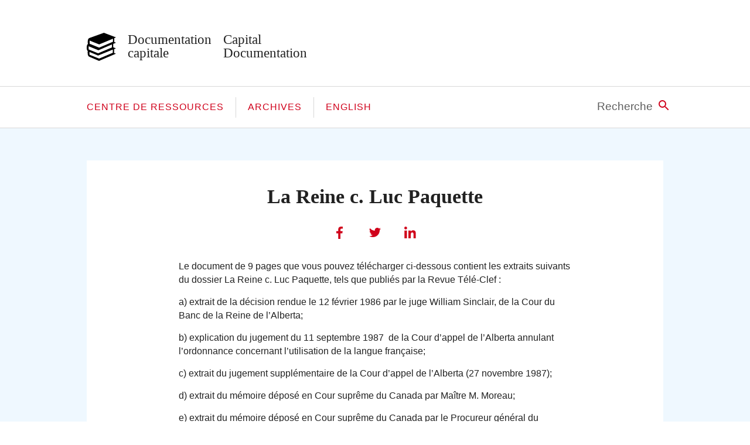

--- FILE ---
content_type: text/html; charset=UTF-8
request_url: http://documentationcapitale.ca/2017/10/23/la-reine-c-luc-paquette/
body_size: 6113
content:

<!DOCTYPE html>




<head>


	<meta charset="UTF-8" />
	<meta name="viewport" content="width=device-width, initial-scale=1.0">

	<title>La Reine c. Luc Paquette &#8211; Documentation Capitale</title>
<meta name='robots' content='max-image-preview:large' />
<script type="text/javascript">
window._wpemojiSettings = {"baseUrl":"https:\/\/s.w.org\/images\/core\/emoji\/14.0.0\/72x72\/","ext":".png","svgUrl":"https:\/\/s.w.org\/images\/core\/emoji\/14.0.0\/svg\/","svgExt":".svg","source":{"concatemoji":"http:\/\/documentationcapitale.ca\/wp-includes\/js\/wp-emoji-release.min.js?ver=6.2.8"}};
/*! This file is auto-generated */
!function(e,a,t){var n,r,o,i=a.createElement("canvas"),p=i.getContext&&i.getContext("2d");function s(e,t){p.clearRect(0,0,i.width,i.height),p.fillText(e,0,0);e=i.toDataURL();return p.clearRect(0,0,i.width,i.height),p.fillText(t,0,0),e===i.toDataURL()}function c(e){var t=a.createElement("script");t.src=e,t.defer=t.type="text/javascript",a.getElementsByTagName("head")[0].appendChild(t)}for(o=Array("flag","emoji"),t.supports={everything:!0,everythingExceptFlag:!0},r=0;r<o.length;r++)t.supports[o[r]]=function(e){if(p&&p.fillText)switch(p.textBaseline="top",p.font="600 32px Arial",e){case"flag":return s("\ud83c\udff3\ufe0f\u200d\u26a7\ufe0f","\ud83c\udff3\ufe0f\u200b\u26a7\ufe0f")?!1:!s("\ud83c\uddfa\ud83c\uddf3","\ud83c\uddfa\u200b\ud83c\uddf3")&&!s("\ud83c\udff4\udb40\udc67\udb40\udc62\udb40\udc65\udb40\udc6e\udb40\udc67\udb40\udc7f","\ud83c\udff4\u200b\udb40\udc67\u200b\udb40\udc62\u200b\udb40\udc65\u200b\udb40\udc6e\u200b\udb40\udc67\u200b\udb40\udc7f");case"emoji":return!s("\ud83e\udef1\ud83c\udffb\u200d\ud83e\udef2\ud83c\udfff","\ud83e\udef1\ud83c\udffb\u200b\ud83e\udef2\ud83c\udfff")}return!1}(o[r]),t.supports.everything=t.supports.everything&&t.supports[o[r]],"flag"!==o[r]&&(t.supports.everythingExceptFlag=t.supports.everythingExceptFlag&&t.supports[o[r]]);t.supports.everythingExceptFlag=t.supports.everythingExceptFlag&&!t.supports.flag,t.DOMReady=!1,t.readyCallback=function(){t.DOMReady=!0},t.supports.everything||(n=function(){t.readyCallback()},a.addEventListener?(a.addEventListener("DOMContentLoaded",n,!1),e.addEventListener("load",n,!1)):(e.attachEvent("onload",n),a.attachEvent("onreadystatechange",function(){"complete"===a.readyState&&t.readyCallback()})),(e=t.source||{}).concatemoji?c(e.concatemoji):e.wpemoji&&e.twemoji&&(c(e.twemoji),c(e.wpemoji)))}(window,document,window._wpemojiSettings);
</script>
<style type="text/css">
img.wp-smiley,
img.emoji {
	display: inline !important;
	border: none !important;
	box-shadow: none !important;
	height: 1em !important;
	width: 1em !important;
	margin: 0 0.07em !important;
	vertical-align: -0.1em !important;
	background: none !important;
	padding: 0 !important;
}
</style>
	<link rel='stylesheet' id='wp-block-library-css' href='http://documentationcapitale.ca/wp-includes/css/dist/block-library/style.min.css?ver=6.2.8' type='text/css' media='all' />
<link rel='stylesheet' id='a-z-listing-block-css' href='http://documentationcapitale.ca/wp-content/plugins/a-z-listing/css/a-z-listing-default.css?ver=4.3.1' type='text/css' media='all' />
<link rel='stylesheet' id='classic-theme-styles-css' href='http://documentationcapitale.ca/wp-includes/css/classic-themes.min.css?ver=6.2.8' type='text/css' media='all' />
<style id='global-styles-inline-css' type='text/css'>
body{--wp--preset--color--black: #000000;--wp--preset--color--cyan-bluish-gray: #abb8c3;--wp--preset--color--white: #ffffff;--wp--preset--color--pale-pink: #f78da7;--wp--preset--color--vivid-red: #cf2e2e;--wp--preset--color--luminous-vivid-orange: #ff6900;--wp--preset--color--luminous-vivid-amber: #fcb900;--wp--preset--color--light-green-cyan: #7bdcb5;--wp--preset--color--vivid-green-cyan: #00d084;--wp--preset--color--pale-cyan-blue: #8ed1fc;--wp--preset--color--vivid-cyan-blue: #0693e3;--wp--preset--color--vivid-purple: #9b51e0;--wp--preset--gradient--vivid-cyan-blue-to-vivid-purple: linear-gradient(135deg,rgba(6,147,227,1) 0%,rgb(155,81,224) 100%);--wp--preset--gradient--light-green-cyan-to-vivid-green-cyan: linear-gradient(135deg,rgb(122,220,180) 0%,rgb(0,208,130) 100%);--wp--preset--gradient--luminous-vivid-amber-to-luminous-vivid-orange: linear-gradient(135deg,rgba(252,185,0,1) 0%,rgba(255,105,0,1) 100%);--wp--preset--gradient--luminous-vivid-orange-to-vivid-red: linear-gradient(135deg,rgba(255,105,0,1) 0%,rgb(207,46,46) 100%);--wp--preset--gradient--very-light-gray-to-cyan-bluish-gray: linear-gradient(135deg,rgb(238,238,238) 0%,rgb(169,184,195) 100%);--wp--preset--gradient--cool-to-warm-spectrum: linear-gradient(135deg,rgb(74,234,220) 0%,rgb(151,120,209) 20%,rgb(207,42,186) 40%,rgb(238,44,130) 60%,rgb(251,105,98) 80%,rgb(254,248,76) 100%);--wp--preset--gradient--blush-light-purple: linear-gradient(135deg,rgb(255,206,236) 0%,rgb(152,150,240) 100%);--wp--preset--gradient--blush-bordeaux: linear-gradient(135deg,rgb(254,205,165) 0%,rgb(254,45,45) 50%,rgb(107,0,62) 100%);--wp--preset--gradient--luminous-dusk: linear-gradient(135deg,rgb(255,203,112) 0%,rgb(199,81,192) 50%,rgb(65,88,208) 100%);--wp--preset--gradient--pale-ocean: linear-gradient(135deg,rgb(255,245,203) 0%,rgb(182,227,212) 50%,rgb(51,167,181) 100%);--wp--preset--gradient--electric-grass: linear-gradient(135deg,rgb(202,248,128) 0%,rgb(113,206,126) 100%);--wp--preset--gradient--midnight: linear-gradient(135deg,rgb(2,3,129) 0%,rgb(40,116,252) 100%);--wp--preset--duotone--dark-grayscale: url('#wp-duotone-dark-grayscale');--wp--preset--duotone--grayscale: url('#wp-duotone-grayscale');--wp--preset--duotone--purple-yellow: url('#wp-duotone-purple-yellow');--wp--preset--duotone--blue-red: url('#wp-duotone-blue-red');--wp--preset--duotone--midnight: url('#wp-duotone-midnight');--wp--preset--duotone--magenta-yellow: url('#wp-duotone-magenta-yellow');--wp--preset--duotone--purple-green: url('#wp-duotone-purple-green');--wp--preset--duotone--blue-orange: url('#wp-duotone-blue-orange');--wp--preset--font-size--small: 13px;--wp--preset--font-size--medium: 20px;--wp--preset--font-size--large: 36px;--wp--preset--font-size--x-large: 42px;--wp--preset--spacing--20: 0.44rem;--wp--preset--spacing--30: 0.67rem;--wp--preset--spacing--40: 1rem;--wp--preset--spacing--50: 1.5rem;--wp--preset--spacing--60: 2.25rem;--wp--preset--spacing--70: 3.38rem;--wp--preset--spacing--80: 5.06rem;--wp--preset--shadow--natural: 6px 6px 9px rgba(0, 0, 0, 0.2);--wp--preset--shadow--deep: 12px 12px 50px rgba(0, 0, 0, 0.4);--wp--preset--shadow--sharp: 6px 6px 0px rgba(0, 0, 0, 0.2);--wp--preset--shadow--outlined: 6px 6px 0px -3px rgba(255, 255, 255, 1), 6px 6px rgba(0, 0, 0, 1);--wp--preset--shadow--crisp: 6px 6px 0px rgba(0, 0, 0, 1);}:where(.is-layout-flex){gap: 0.5em;}body .is-layout-flow > .alignleft{float: left;margin-inline-start: 0;margin-inline-end: 2em;}body .is-layout-flow > .alignright{float: right;margin-inline-start: 2em;margin-inline-end: 0;}body .is-layout-flow > .aligncenter{margin-left: auto !important;margin-right: auto !important;}body .is-layout-constrained > .alignleft{float: left;margin-inline-start: 0;margin-inline-end: 2em;}body .is-layout-constrained > .alignright{float: right;margin-inline-start: 2em;margin-inline-end: 0;}body .is-layout-constrained > .aligncenter{margin-left: auto !important;margin-right: auto !important;}body .is-layout-constrained > :where(:not(.alignleft):not(.alignright):not(.alignfull)){max-width: var(--wp--style--global--content-size);margin-left: auto !important;margin-right: auto !important;}body .is-layout-constrained > .alignwide{max-width: var(--wp--style--global--wide-size);}body .is-layout-flex{display: flex;}body .is-layout-flex{flex-wrap: wrap;align-items: center;}body .is-layout-flex > *{margin: 0;}:where(.wp-block-columns.is-layout-flex){gap: 2em;}.has-black-color{color: var(--wp--preset--color--black) !important;}.has-cyan-bluish-gray-color{color: var(--wp--preset--color--cyan-bluish-gray) !important;}.has-white-color{color: var(--wp--preset--color--white) !important;}.has-pale-pink-color{color: var(--wp--preset--color--pale-pink) !important;}.has-vivid-red-color{color: var(--wp--preset--color--vivid-red) !important;}.has-luminous-vivid-orange-color{color: var(--wp--preset--color--luminous-vivid-orange) !important;}.has-luminous-vivid-amber-color{color: var(--wp--preset--color--luminous-vivid-amber) !important;}.has-light-green-cyan-color{color: var(--wp--preset--color--light-green-cyan) !important;}.has-vivid-green-cyan-color{color: var(--wp--preset--color--vivid-green-cyan) !important;}.has-pale-cyan-blue-color{color: var(--wp--preset--color--pale-cyan-blue) !important;}.has-vivid-cyan-blue-color{color: var(--wp--preset--color--vivid-cyan-blue) !important;}.has-vivid-purple-color{color: var(--wp--preset--color--vivid-purple) !important;}.has-black-background-color{background-color: var(--wp--preset--color--black) !important;}.has-cyan-bluish-gray-background-color{background-color: var(--wp--preset--color--cyan-bluish-gray) !important;}.has-white-background-color{background-color: var(--wp--preset--color--white) !important;}.has-pale-pink-background-color{background-color: var(--wp--preset--color--pale-pink) !important;}.has-vivid-red-background-color{background-color: var(--wp--preset--color--vivid-red) !important;}.has-luminous-vivid-orange-background-color{background-color: var(--wp--preset--color--luminous-vivid-orange) !important;}.has-luminous-vivid-amber-background-color{background-color: var(--wp--preset--color--luminous-vivid-amber) !important;}.has-light-green-cyan-background-color{background-color: var(--wp--preset--color--light-green-cyan) !important;}.has-vivid-green-cyan-background-color{background-color: var(--wp--preset--color--vivid-green-cyan) !important;}.has-pale-cyan-blue-background-color{background-color: var(--wp--preset--color--pale-cyan-blue) !important;}.has-vivid-cyan-blue-background-color{background-color: var(--wp--preset--color--vivid-cyan-blue) !important;}.has-vivid-purple-background-color{background-color: var(--wp--preset--color--vivid-purple) !important;}.has-black-border-color{border-color: var(--wp--preset--color--black) !important;}.has-cyan-bluish-gray-border-color{border-color: var(--wp--preset--color--cyan-bluish-gray) !important;}.has-white-border-color{border-color: var(--wp--preset--color--white) !important;}.has-pale-pink-border-color{border-color: var(--wp--preset--color--pale-pink) !important;}.has-vivid-red-border-color{border-color: var(--wp--preset--color--vivid-red) !important;}.has-luminous-vivid-orange-border-color{border-color: var(--wp--preset--color--luminous-vivid-orange) !important;}.has-luminous-vivid-amber-border-color{border-color: var(--wp--preset--color--luminous-vivid-amber) !important;}.has-light-green-cyan-border-color{border-color: var(--wp--preset--color--light-green-cyan) !important;}.has-vivid-green-cyan-border-color{border-color: var(--wp--preset--color--vivid-green-cyan) !important;}.has-pale-cyan-blue-border-color{border-color: var(--wp--preset--color--pale-cyan-blue) !important;}.has-vivid-cyan-blue-border-color{border-color: var(--wp--preset--color--vivid-cyan-blue) !important;}.has-vivid-purple-border-color{border-color: var(--wp--preset--color--vivid-purple) !important;}.has-vivid-cyan-blue-to-vivid-purple-gradient-background{background: var(--wp--preset--gradient--vivid-cyan-blue-to-vivid-purple) !important;}.has-light-green-cyan-to-vivid-green-cyan-gradient-background{background: var(--wp--preset--gradient--light-green-cyan-to-vivid-green-cyan) !important;}.has-luminous-vivid-amber-to-luminous-vivid-orange-gradient-background{background: var(--wp--preset--gradient--luminous-vivid-amber-to-luminous-vivid-orange) !important;}.has-luminous-vivid-orange-to-vivid-red-gradient-background{background: var(--wp--preset--gradient--luminous-vivid-orange-to-vivid-red) !important;}.has-very-light-gray-to-cyan-bluish-gray-gradient-background{background: var(--wp--preset--gradient--very-light-gray-to-cyan-bluish-gray) !important;}.has-cool-to-warm-spectrum-gradient-background{background: var(--wp--preset--gradient--cool-to-warm-spectrum) !important;}.has-blush-light-purple-gradient-background{background: var(--wp--preset--gradient--blush-light-purple) !important;}.has-blush-bordeaux-gradient-background{background: var(--wp--preset--gradient--blush-bordeaux) !important;}.has-luminous-dusk-gradient-background{background: var(--wp--preset--gradient--luminous-dusk) !important;}.has-pale-ocean-gradient-background{background: var(--wp--preset--gradient--pale-ocean) !important;}.has-electric-grass-gradient-background{background: var(--wp--preset--gradient--electric-grass) !important;}.has-midnight-gradient-background{background: var(--wp--preset--gradient--midnight) !important;}.has-small-font-size{font-size: var(--wp--preset--font-size--small) !important;}.has-medium-font-size{font-size: var(--wp--preset--font-size--medium) !important;}.has-large-font-size{font-size: var(--wp--preset--font-size--large) !important;}.has-x-large-font-size{font-size: var(--wp--preset--font-size--x-large) !important;}
.wp-block-navigation a:where(:not(.wp-element-button)){color: inherit;}
:where(.wp-block-columns.is-layout-flex){gap: 2em;}
.wp-block-pullquote{font-size: 1.5em;line-height: 1.6;}
</style>
<link rel='stylesheet' id='hmbase-theme-css' href='http://documentationcapitale.ca/wp-content/themes/DocCap2019/assets/css/theme.min.css?ver=0.7' type='text/css' media='all' />
<link rel='stylesheet' id='dashicons-css' href='http://documentationcapitale.ca/wp-includes/css/dashicons.min.css?ver=6.2.8' type='text/css' media='all' />
<link rel='stylesheet' id='a-z-listing-css' href='http://documentationcapitale.ca/wp-content/plugins/a-z-listing/css/a-z-listing-default.css?ver=4.3.1' type='text/css' media='all' />
<script type='text/javascript' src='http://documentationcapitale.ca/wp-includes/js/jquery/jquery.min.js?ver=3.6.4' id='jquery-core-js'></script>
<script type='text/javascript' src='http://documentationcapitale.ca/wp-includes/js/jquery/jquery-migrate.min.js?ver=3.4.0' id='jquery-migrate-js'></script>
<link rel="https://api.w.org/" href="http://documentationcapitale.ca/wp-json/" /><link rel="alternate" type="application/json" href="http://documentationcapitale.ca/wp-json/wp/v2/posts/25" /><link rel="EditURI" type="application/rsd+xml" title="RSD" href="http://documentationcapitale.ca/xmlrpc.php?rsd" />
<link rel="wlwmanifest" type="application/wlwmanifest+xml" href="http://documentationcapitale.ca/wp-includes/wlwmanifest.xml" />
<meta name="generator" content="WordPress 6.2.8" />
<link rel="canonical" href="http://documentationcapitale.ca/2017/10/23/la-reine-c-luc-paquette/" />
<link rel='shortlink' href='http://documentationcapitale.ca/?p=25' />
<link rel="alternate" type="application/json+oembed" href="http://documentationcapitale.ca/wp-json/oembed/1.0/embed?url=http%3A%2F%2Fdocumentationcapitale.ca%2F2017%2F10%2F23%2Fla-reine-c-luc-paquette%2F" />
<link rel="alternate" type="text/xml+oembed" href="http://documentationcapitale.ca/wp-json/oembed/1.0/embed?url=http%3A%2F%2Fdocumentationcapitale.ca%2F2017%2F10%2F23%2Fla-reine-c-luc-paquette%2F&#038;format=xml" />

</head>

<body class="post-template-default single single-post postid-25 single-format-standard" >

	<a href="#skip-to-content" id="skip">Skip to content</a>
	<header id="site-header">
		<div class="page-wrap">
			<a href="/">
				<div class="logo"><img src="http://documentationcapitale.ca/wp-content/themes/DocCap2019/assets/images/livres.svg"> </div>
				<h1>Documentation<br>capitale</h1>
				<h1>Capital<br>Documentation</h1>
			</a>
		</div>

	</header>

	<nav>
		<div class="page-wrap">
			<div class="nav-wrap"><ul id="menu-footer-menu" class="header-nav"><li id="menu-item-355" class="menu-item menu-item-type-post_type menu-item-object-page menu-item-355"><a href="http://documentationcapitale.ca/centre-de-ressources/">Centre de ressources</a></li>
<li id="menu-item-21" class="menu-item menu-item-type-post_type menu-item-object-page menu-item-21"><a href="http://documentationcapitale.ca/archives/">Archives</a></li>
<li id="menu-item-356-en" class="lang-item lang-item-6 lang-item-en no-translation lang-item-first menu-item menu-item-type-custom menu-item-object-custom menu-item-356-en"><a href="http://documentationcapitale.ca/en/" hreflang="en-CA" lang="en-CA">English</a></li>
</ul></div>


			<a class="search-head" href="/recherche">
				<div class="search-text">Recherche</div>
				<img src="http://documentationcapitale.ca/wp-content/themes/DocCap2019/assets/images/loupe.svg">
			</a>
		</div>

	</nav>



	<div id="skip-to-content"></div>
<main id="site-content">
	<div class="page-wrap home-wrap">

		
			<article>

				<h1>La Reine c. Luc Paquette</h1>

				
				<div class="article-social">
					<a  class="facebookShare">
						<div class="sharewrap">
							<img src="http://documentationcapitale.ca/wp-content/themes/DocCap2019/assets/images/facebook.svg">
						</div>
					</a>
					<a class="twitterShare" target="_top" href="https://twitter.com/intent/tweet?url=http://documentationcapitale.ca/2017/10/23/la-reine-c-luc-paquette/">
						<div class="sharewrap">
							<img src="http://documentationcapitale.ca/wp-content/themes/DocCap2019/assets/images/twitter.svg">
						</div>
					</a>
					<a class="mailShare" href="http://www.linkedin.com/shareArticle?mini=true&url=http://documentationcapitale.ca/2017/10/23/la-reine-c-luc-paquette/">
						<div class="sharewrap">
							<img src="http://documentationcapitale.ca/wp-content/themes/DocCap2019/assets/images/linkedin.svg">
						</div>
					</a>
				</div>

				<div class="article-wrap">

					<div class="article-content" id="first-paragraph">

						<p>Le document de 9 pages que vous pouvez télécharger ci-dessous contient les extraits suivants du dossier La Reine c. Luc Paquette, tels que publiés par la Revue Télé-Clef :</p>
<p>a) extrait de la décision rendue le 12 février 1986 par le juge William Sinclair, de la Cour du Banc de la Reine de l&rsquo;Alberta;</p>
<p>b) explication du jugement du 11 septembre 1987  de la Cour d&rsquo;appel de l&rsquo;Alberta annulant l&rsquo;ordonnance concernant l&rsquo;utilisation de la langue française;</p>
<p>c) extrait du jugement supplémentaire de la Cour d&rsquo;appel de l&rsquo;Alberta (27 novembre 1987);</p>
<p>d) extrait du mémoire déposé en Cour suprême du Canada par Maître M. Moreau;</p>
<p>e) extrait du mémoire déposé en Cour suprême du Canada par le Procureur général du Canada;</p>
<p>f) texte de Maître J. Moreau sur les droits de l&rsquo;inculpé francophone en Alberta;</p>
<p>g) transcription de la décision orale prononcée par le juge en chef de la Cour suprême du Canada le 2 octobre 1990.</p>
<p><a href="http://documentationcapitale.ca/wp-content/uploads/2017/10/scan.pdf">la reine c luc paquette</a></p>
<p>&nbsp;</p>

					</div>

				</div>

			</article>
		
	</div>

</main>



<footer>




	<div class="page-wrap">

		<div class="logo-wrap">
			<a href="/">
				<div class="logo"><img src="http://documentationcapitale.ca/wp-content/themes/DocCap2019/assets/images/livres-blanc.svg"> </div>
				<h1>Documentation<br>capitale</h1>
				<h1>Capital<br>Documentation</h1>
			</a>
		</div>

	</div>


	<nav>
		<div class="page-wrap">

			<div class="footer-menu-wrap"><ul id="menu-footer-menu-1" class="header-nav"><li class="menu-item menu-item-type-post_type menu-item-object-page menu-item-355"><a href="http://documentationcapitale.ca/centre-de-ressources/">Centre de ressources</a></li>
<li class="menu-item menu-item-type-post_type menu-item-object-page menu-item-21"><a href="http://documentationcapitale.ca/archives/">Archives</a></li>
<li class="lang-item lang-item-6 lang-item-en no-translation lang-item-first menu-item menu-item-type-custom menu-item-object-custom menu-item-356-en"><a href="http://documentationcapitale.ca/en/" hreflang="en-CA" lang="en-CA">English</a></li>
</ul></div>
		</div>
	</nav>
	
	<!--
	<div class="page-wrap">
		<div class="foot-newsletter">
						<div class="textwrap">
				<div class="mail">
					<img src="http://documentationcapitale.ca/wp-content/themes/DocCap2019/assets/images/enveloppe.svg">
				</div>
									<h1>Abonnez-vous à nos courriels</h1>
					<p>Restez au courrant de tous les renseignements importants via Documentation capitale</p>
							</div>
			



<form class="newsletter-signup-form" action="https://documentationcapitale.us18.list-manage.com/subscribe/post" method="POST">

	<input type="hidden" name="u" value="c408e377f132580cb87e92d16">
	<input type="hidden" name="id" value="3f80d42460">

	<label>
		<input type="email" autocapitalize="off" autocorrect="off" required name="MERGE0" size="25" value="" placeholder="Votre adresse courriel">
	</label>


	<input type="submit" name="submit" value="Je m'abonne!">

</form>		</div>

	</div>
	-->

</footer>


<script type='text/javascript' id='hmbase-theme-js-extra'>
/* <![CDATA[ */
var themeInfo = {"siteUrl":"http:\/\/documentationcapitale.ca","ajaxUrl":"http:\/\/documentationcapitale.ca\/wp-admin\/admin-ajax.php","currentUrl":"http:\/\/documentationcapitale.ca\/2017\/10\/23\/la-reine-c-luc-paquette\/","query_var":"25","cat":[{"term_id":1,"name":"Non class\u00e9","slug":"non-classe","term_group":0,"term_taxonomy_id":1,"taxonomy":"category","description":"","parent":0,"count":98,"filter":"raw","cat_ID":1,"category_count":98,"category_description":"","cat_name":"Non class\u00e9","category_nicename":"non-classe","category_parent":0}]};
var articleInfo = {"auth":"2"};
var pageInfo = {"pagecheck":"not-page"};
var hpInfo = {"check":"not-homepage"};
/* ]]> */
</script>
<script type='text/javascript' src='http://documentationcapitale.ca/wp-content/themes/DocCap2019/assets/js/theme.min.js?ver=0.7' id='hmbase-theme-js'></script>
<script type='text/javascript'>
(function() {
				var expirationDate = new Date();
				expirationDate.setTime( expirationDate.getTime() + 31536000 * 1000 );
				document.cookie = "pll_language=fr; expires=" + expirationDate.toUTCString() + "; path=/; SameSite=Lax";
			}());
</script>

</body>
</html>

<!-- Page cached by LiteSpeed Cache 5.7.0.1 on 2025-11-06 05:28:10 -->

--- FILE ---
content_type: text/css
request_url: http://documentationcapitale.ca/wp-content/themes/DocCap2019/assets/css/theme.min.css?ver=0.7
body_size: 3490
content:
.page-wrap{padding:0 10px;margin:0 auto;position:relative;overflow:hidden}@media (min-width:768px){.page-wrap{width:768px;padding:0 40px}}@media (min-width:768px) and (min-width:1024px){.page-wrap{width:1024px;padding:0 20px}}#skip{position:absolute;top:-999em;left:-999em;z-index:1}#skip:focus{background:#F1F1F1;border-radius:3px;box-shadow:0 0 2px 2px rgba(0,0,0,.6);color:#21759B;display:block;font-weight:700;left:6px;padding:15px 23px;top:7px;z-index:100000}article,aside,details,figcaption,figure,footer,header,hgroup,nav,section,summary{display:block}audio,canvas,video{display:inline-block;*display:inline;*zoom:1}audio:not([controls]){display:none;height:0}[hidden]{display:none}html{font-size:100%;-webkit-text-size-adjust:100%;-ms-text-size-adjust:100%}html,button,input,select,textarea{font-family:sans-serif}body{margin:0}a{margin:0;padding:0}a:focus{outline:thin dotted}a:active,a:hover{outline:0}h1,h2,h3,h4,h5,h6{font-size:100%;margin:0}abbr[title]{border-bottom:1px dotted}b,strong{font-weight:700}blockquote{margin:0}dfn,em{font-style:italic}mark{background:#ff0;color:#000}p,pre{margin:0}code,kbd,pre,samp{font-family:monospace,serif;_font-family:'courier new',monospace;font-size:1em}pre{white-space:pre;white-space:pre-wrap;word-wrap:break-word}q{quotes:none}q:before,q:after{content:'';content:none}small{font-size:75%}sub,sup{font-size:75%;line-height:0;position:relative;vertical-align:baseline}sup{top:-.5em}sub{bottom:-.25em}dl,menu,ol,ul{margin:0}dd{margin:0}menu,ol,ul{padding:0}ul,ol{list-style:none;list-style-image:none}img{border:0;-ms-interpolation-mode:bicubic}svg:not(:root){overflow:hidden}figure{margin:0}form{margin:0}fieldset{border:1px solid silver;margin:0 2px;padding:.35em .625em .75em}legend{border:0;padding:0;white-space:normal;*margin-left:-7px}button,input,select,textarea{font-size:100%;margin:0;vertical-align:baseline;*vertical-align:middle}button,input{line-height:normal}button,html input[type=button],input[type=reset],input[type=submit]{-webkit-appearance:button;cursor:pointer;*overflow:visible}button[disabled],input[disabled]{cursor:default}input[type=checkbox],input[type=radio]{box-sizing:border-box;padding:0;*height:13px;*width:13px}input[type=search]{-webkit-appearance:textfield;box-sizing:content-box}input[type=search]::-webkit-search-cancel-button,input[type=search]::-webkit-search-decoration{-webkit-appearance:none}button::-moz-focus-inner,input::-moz-focus-inner{border:0;padding:0}textarea{overflow:auto;vertical-align:top}table{border-collapse:collapse;border-spacing:0}*,:before,:after{box-sizing:border-box}html{overflow-y:scroll;overflow-x:hidden;font:62.5%/1.5 Arial}.ie input[type=text],.ie input[type=email],.ie textarea{font-family:Arial}a{text-decoration:none}input[type=email],input[type=search]{-webkit-appearance:none;border-radius:0}body{font-family:Helvetica;font-variant-numeric:lining-nums;font-feature-settings:"lnum"}.article-content{font-size:18px;font-size:1.8rem;font-family:helvetica;line-height:1.56;color:rgba(0,0,0,.87)}.article-content *+*{margin-top:1em}.article-content .gform_wrapper *+*{margin-top:auto}.article-content h1,.article-content h2,.article-content h3,.article-content h4,.article-content h5,.article-content h6{font-family:georgia}.article-content h1{font-family:georgia;font-size:34px;font-size:3.4rem}.article-content h2,.article-content h3{font-size:25px;font-size:2.5rem;line-height:28px;letter-spacing:-.2px;margin-top:33px}.article-content h4{font-size:21px;font-size:2.1rem}.article-content h5{font-size:20px;font-size:2rem}.article-content h6{font-size:19px;font-size:1.9rem}.article-content a{color:#d0011b;text-decoration:underline}.article-content a:focus,.article-content a:hover{color:#d0011b}.article-content ul,.article-content ol{margin-left:2.5em}.article-content ul ul,.article-content ul ol,.article-content ol ul,.article-content ol ol{margin-left:1.5em}.article-content ul>li{list-style:disc outside none}.article-content ol>li{list-style:decimal outside none}.article-content li li,.article-content li p{font-size:1em;margin-top:1em}.article-content hr{border:0;border-bottom:1px solid #ccc;margin:1.5em 0}.article-content img{width:100%;height:auto;display:block}.article-content .wp-caption{border:0;max-width:100%}.article-content .wp-caption-text{font-family:helvetica;font-size:15px;font-size:1.5rem;font-weight:500;line-height:1.2;letter-spacing:-.2px;margin:8px 0 0;color:#5d5d5d;text-align:left}.article-content .alignleft{float:left;margin:.5em 1em 1em .25em}.article-content .alignright{float:right;margin:.5em .25em 1em 1em;text-align:right}.article-content .aligncenter{display:block;margin:.5em auto 1em;text-align:center}.article-content .aligncenter img{margin:0 auto}.article-content blockquote{margin-left:1.5em;padding-left:1em;border-left:3px solid #5d5d5d}.article-content em{font-style:italic}.article-content strong{font-weight:700}.article-content dd{margin-left:1.5em}.article-content form ul,.article-content form ol{margin-left:0}.article-content form li{list-style:none}.article-content iframe{max-width:100%}.article-content .caps{text-transform:uppercase;text-decoration:none}.alphalist{padding:20px 0 0}.alphalist .az-letters ul.az-links,.alphalist .a-z-listing-widget .az-letters ul.az-links,.alphalist .a-z-listing-widget.widget .az-letters ul.az-links{padding:0;margin:0 0 40px;width:100%;display:-webkit-flex;display:-ms-flexbox;display:flex;-webkit-flex-direction:row;-ms-flex-direction:row;flex-direction:row;-webkit-flex-wrap:wrap;-ms-flex-wrap:wrap;flex-wrap:wrap;-webkit-justify-content:center;-ms-flex-pack:center;justify-content:center}.alphalist .az-letters ul.az-links li,.alphalist .a-z-listing-widget .az-letters ul.az-links li,.alphalist .a-z-listing-widget.widget .az-letters ul.az-links li{list-style:none;width:1.5em;height:2em;box-sizing:border-box;margin:0 0 .6em;border:0 solid #e5e5e5;background:#fff;color:#d6d6d6;font-size:16px;font-family:helvetica;display:-webkit-flex;display:-ms-flexbox;display:flex;-webkit-align-items:center;-ms-flex-align:center;align-items:center;-webkit-justify-content:center;-ms-flex-pack:center;justify-content:center;font-weight:700}.alphalist .az-letters ul.az-links li a,.alphalist .a-z-listing-widget .az-letters ul.az-links li a,.alphalist .a-z-listing-widget.widget .az-letters ul.az-links li a{color:rgba(0,0,0,.87);text-decoration:none;border:0;box-shadow:none}.alphalist #az-slider #inner-slider .letter-section h2{font-family:helvetica;font-size:26px;font-weight:700}.alphalist #az-slider #inner-slider .letter-section .columns{max-width:100%}.alphalist #az-slider #inner-slider .letter-section .columns li{padding:10px 0 0}.alphalist #az-slider #inner-slider .letter-section .columns li a{font-family:helvetica;font-size:16px;color:rgba(0,0,0,.87)}.alphalist #az-slider #inner-slider .letter-section .columns li a:hover{text-decoration:underline}.alphalist #az-slider #inner-slider .letter-section div.back-to-top a:before,.alphalist #az-slider #inner-slider .letter-section div.back-to-top a:after{font-family:dashicons;content:""}.letter-section div.back-to-top a:before,.letter-section div.back-to-top a:after{content:""}header{width:100%;background:#fff;border-bottom:1px solid #d8d8d8;overflow:hidden;padding:36px 0 19px}@media (min-width:768px){header{padding:56px 0 39px}}header .logo{float:left;display:block;margin:0 20px 0 0}header h1{font-family:Georgia;font-size:18px;font-size:1.8rem;font-weight:400;line-height:1.04;color:rgba(0,0,0,.87);display:block;float:left;margin:0 20px 0 0}@media (min-width:768px){header h1{font-size:23px;font-size:2.3rem}}nav{width:100%;border-bottom:1px solid #d8d8d8;overflow:hidden;position:relative}nav .header-nav li{float:left;display:block;padding:5px 20px 6px 0;width:100%;margin:0 0 10px}@media (min-width:768px){nav .header-nav li{border-left:1px solid #d8d8d8;padding:5px 20px 6px;width:auto;margin:18px 0 17px}}nav .header-nav li a{text-transform:uppercase;color:#d0011b;font-size:16px;font-size:1.6rem;font-weight:500;letter-spacing:1px;font-family:helvetica}nav .header-nav li:first-of-type{padding:5px 20px 6px 0;border-left:0;margin:10px 0}@media (min-width:768px){nav .header-nav li:first-of-type{margin:18px 0 17px}}nav .search-head{margin:0 0 10px;display:block;float:left;overflow:hidden}@media (min-width:768px){nav .search-head{position:absolute;right:40px;top:18px;margin:0}}@media (min-width:768px) and (min-width:1024px){nav .search-head{right:10px}}nav .search-head .search-text{float:left;color:#5d5d5d;font-size:19px;font-size:1.9rem;font-family:helvetica;margin:2px 10px 0 0}nav .search-head img{margin:5px 0 0}#site-content{background:#eff8ff;overflow:hidden;position:relative}#site-content .red-top{height:500px;width:1000px;position:absolute;background:#d0011b;top:-100px;right:-900px;-webkit-transform:rotate(45deg);-ms-transform:rotate(45deg);transform:rotate(45deg)}#site-content .home-wrap{padding:55px 10px 60px;overflow:hidden}@media (min-width:768px){#site-content .home-wrap{padding:55px 40px 60px}}@media (min-width:1024px){#site-content .home-wrap{padding:55px 20px 60px}}#site-content .home-wrap h1{font-family:helvetica;font-size:26px;font-size:2.6rem;font-weight:700;color:rgba(0,0,0,.87)}#site-content .home-wrap p{font-family:helvetica;font-size:16px;font-size:1.6rem;font-weight:400;line-height:1.44;color:rgba(0,0,0,.87);margin:15px 0 0}#site-content .home-wrap a{color:#d0011b}#site-content .home-wrap .featured{position:relative}#site-content .home-wrap .featured a{position:relative;display:block;float:left;background:#fff;color:#d0011b;height:100px;width:288px;border:1px solid #d0011b;border-top:4px solid #d0011b;border-radius:0 0 8px 8px;font-family:helvetica;font-size:16px;font-size:1.6rem;font-weight:700;color:#d0011b;line-height:1.44;padding:11px 20px 16px;margin:40px 40px 0 0}@media (min-width:1024px){#site-content .home-wrap .featured a:nth-of-type(3n+3){margin:40px 0 0}}#site-content .home-wrap .featured img{position:absolute;bottom:16px;right:20px}#site-content .page-wrap article{background:#fff;padding:43px 10px}@media (min-width:768px){#site-content .page-wrap article{padding:43px 57px}}@media (min-width:1024px){#site-content .page-wrap article{padding:43px 157px}}#site-content .page-wrap article h1{font-family:georgia;font-size:34px;font-weight:700;color:rgba(0,0,0,.87);font-style:normal;font-stretch:normal;line-height:normal;letter-spacing:normal;text-align:center;line-height:normal}#site-content .page-wrap .article-social{margin:22px auto;width:160px;overflow:hidden}#site-content .page-wrap .article-social .sharewrap{float:left;display:block;cursor:pointer;margin:0 20px 0 0;width:40px}#site-content .page-wrap .article-social .mailShare .sharewrap{margin:0}.page404{text-align:center}.search-bar{width:100%;background:#fff;padding:20px;display:block;float:left}.search-bar .search-field{width:224px;font-family:helvetica;font-size:17px;font-size:1.7rem;line-height:1.18;letter-spacing:-.2px;color:rgba(0,0,0,.87);padding:15px 12px;border:1px solid rgba(0,0,0,.87);display:block;float:left}@media (min-width:768px){.search-bar .search-field{width:550px}}@media (min-width:768px) and (min-width:1024px){.search-bar .search-field{width:850px}}.search-bar .search-field::-webkit-input-placeholder{color:#5d5d5d}.search-bar .search-field:-ms-input-placeholder{color:#5d5d5d}.search-bar .search-field::placeholder{color:#5d5d5d}.search-bar .search-submit{width:50px;height:50px;margin:0 0 0 15px;box-shadow:0 2px 4px 0 rgba(0,0,0,.25);border-radius:2px;background:#fff;border:0;display:block;float:left}#site-content .home-wrap .search-results-section{background:#fff;overflow:hidden;display:block;float:left;width:100%;padding:0 20px 40px}#site-content .home-wrap .search-results-section .featured{position:relative}#site-content .home-wrap .search-results-section .featured a{position:relative;display:block;float:left;background:#fff;color:#d0011b;height:100px;width:268px;border:1px solid #d0011b;border-top:4px solid #d0011b;border-radius:0 0 8px 8px;font-family:helvetica;font-size:16px;font-size:1.6rem;font-weight:700;color:#d0011b;line-height:1.44;padding:11px 20px 16px;margin:40px 40px 0 0}@media (min-width:1024px){#site-content .home-wrap .search-results-section .featured a{width:288px}#site-content .home-wrap .search-results-section .featured a:nth-of-type(3n+3){margin:40px 0 0}}#site-content .home-wrap .search-results-section .featured img{position:absolute;bottom:16px;right:20px}#site-content .pagination{padding:40px 20px 20px;display:block;float:left;width:100%;text-align:center;background:#fff}#site-content .pagination a,#site-content .pagination .page-numbers{color:rgba(0,0,0,.87);padding:10px;font-family:helvetica;font-size:22px;font-size:2.2rem;line-height:1.18;letter-spacing:-.2px;color:rgba(0,0,0,.87)}body #site-content .pagination .current{color:#d0011b}footer{width:100%;overflow:hidden;opacity:.91;background-image:linear-gradient(to bottom,#f5515f,#9f031b)}footer nav{border-top:1px solid #d8d8d8}footer .page-wrap{overflow:hidden}footer .page-wrap .logo-wrap{padding:38px 0 35px;display:block;float:left}footer .page-wrap .logo-wrap .logo{float:left;display:block;margin:0 20px 0 0}footer .page-wrap .logo-wrap h1{font-family:Georgia;font-size:18px;font-size:1.8rem;font-weight:400;line-height:1.04;color:#fff;display:block;float:left;margin:0 20px 0 0}@media (min-width:768px){footer .page-wrap .logo-wrap h1{font-size:23px;font-size:2.3rem}}footer .page-wrap .footer-menu-wrap{width:100%;display:block;float:left;overflow:hidden}footer .page-wrap .footer-menu-wrap li{float:left;display:block;padding:5px 20px 6px 0;width:100%;margin:0 0 10px}@media (min-width:768px){footer .page-wrap .footer-menu-wrap li{border-left:1px solid #d8d8d8;padding:5px 20px 6px;width:auto;margin:18px 0 17px}}footer .page-wrap .footer-menu-wrap li a{text-transform:uppercase;color:#fff;font-size:16px;font-size:1.6rem;font-weight:500;letter-spacing:1px;font-family:helvetica}footer .page-wrap .footer-menu-wrap li:first-of-type{padding:5px 20px 6px 0;border-left:0;margin:10px 0}@media (min-width:768px){footer .page-wrap .footer-menu-wrap li:first-of-type{margin:18px 0 17px}}footer .page-wrap .foot-newsletter{float:left;clear:both;width:100%;overflow:hidden;color:#fff;padding:47px 0}@media (min-width:768px){footer .page-wrap .foot-newsletter{height:300px;padding:47px 0 0}}footer .page-wrap .foot-newsletter .textwrap{width:100%;float:left;padding:0 10px}@media (min-width:768px){footer .page-wrap .foot-newsletter .textwrap{width:324px;padding:0}}@media (min-width:1024px){footer .page-wrap .foot-newsletter .textwrap{width:450px;padding:33px 0 0}}footer .page-wrap .foot-newsletter .mail{float:left;width:48px}footer .page-wrap .foot-newsletter .mail img{width:100%}footer .page-wrap .foot-newsletter h1{display:block;float:left;font-family:helvetica;font-size:26px;font-weight:700;margin:0 0 0 20px;width:200px;line-height:normal}@media (min-width:1024px){footer .page-wrap .foot-newsletter h1{width:auto}}footer .page-wrap .foot-newsletter p{float:left;width:100%;font-family:helvetica;font-size:16px;margin:9px 0 0}footer .page-wrap .foot-newsletter form{display:block;float:left;width:324px;background:#fff;margin:20px 0 0 10px;padding:29px 38px 32px 44px;text-align:center;border-radius:0 0 8px 8px}@media (min-width:768px){footer .page-wrap .foot-newsletter form{margin:0 0 0 30px}}@media (min-width:1024px){footer .page-wrap .foot-newsletter form{width:447px;margin:0 0 0 58px}}footer .page-wrap .foot-newsletter form input[type=email]{background:#e9e9e9;border:0;width:100%;text-align:center;font-family:helvetica;font-size:20px;padding:8px 0 9px}footer .page-wrap .foot-newsletter form input[type=email]::-webkit-input-placeholder{color:#5d5d5d}footer .page-wrap .foot-newsletter form input[type=email]:-ms-input-placeholder{color:#5d5d5d}footer .page-wrap .foot-newsletter form input[type=email]::placeholder{color:#5d5d5d}footer .page-wrap .foot-newsletter form input[type=submit]{background:#d0011b;color:#fff;border:0;width:100%;font-family:helvetica;font-size:20px;margin:20px 0 0;padding:8px 0 11px}

--- FILE ---
content_type: image/svg+xml
request_url: http://documentationcapitale.ca/wp-content/themes/DocCap2019/assets/images/livres-blanc.svg
body_size: 444
content:
<svg xmlns="http://www.w3.org/2000/svg" width="50" height="48" viewBox="0 0 50 48">
    <path fill="#FFF" fill-rule="evenodd" d="M42.9 25.057l-23.416 9.962-16.315-6.642v-5.434l16.784 6.883 23.005-9.901v5.132h-.059zm1.642 9.056l-23.415 9.962-16.373-6.641v-4.71l14.612 6.159 25.235-10.264-.059 5.494zM4.93 13.283l16.314 6.581 23.416-9.72v5.192L21.244 25.358 4.93 18.717v-5.434zM50 16.906l-3.052-1.148v-6.58L50 7.848 29.343 0 4.225 9.057c-2.406 1.207-2.464 4.528-2.464 7.245 0 .906.117 1.811.293 2.656C.059 20.287 0 23.366 0 25.962c0 2.113.47 4.046 1.76 5.253-.293 1.027-.117 2.294-.117 3.804 0 2.717.704 5.192 3.052 6.038L21.009 48l28.874-12.317-3.052-1.147v-6.642l3.052-1.328-4.695-1.811v-5.797L50 16.906z"/>
</svg>


--- FILE ---
content_type: image/svg+xml
request_url: http://documentationcapitale.ca/wp-content/themes/DocCap2019/assets/images/twitter.svg
body_size: 438
content:
<svg xmlns="http://www.w3.org/2000/svg" width="40" height="40" viewBox="0 0 40 40">
    <g fill="none" fill-rule="evenodd">
        <circle cx="20" cy="20" r="20" fill="#FFF" fill-opacity=".75"/>
        <path d="M8 8h24v24H8z"/>
        <path fill="#D0011B" d="M16.29 28c7.547 0 11.675-6.156 11.675-11.495 0-.175 0-.349-.012-.522A8.278 8.278 0 0 0 30 13.892a8.291 8.291 0 0 1-2.357.635 4.066 4.066 0 0 0 1.804-2.234 8.302 8.302 0 0 1-2.605.98 4.154 4.154 0 0 0-4.93-.794 4.022 4.022 0 0 0-2.063 4.48 11.712 11.712 0 0 1-8.457-4.222 4.005 4.005 0 0 0 1.27 5.393 4.122 4.122 0 0 1-1.862-.506v.052c0 1.923 1.377 3.58 3.292 3.96a4.16 4.16 0 0 1-1.853.07c.538 1.645 2.078 2.772 3.834 2.805A8.316 8.316 0 0 1 10 26.185a11.75 11.75 0 0 0 6.29 1.812"/>
    </g>
</svg>


--- FILE ---
content_type: image/svg+xml
request_url: http://documentationcapitale.ca/wp-content/themes/DocCap2019/assets/images/linkedin.svg
body_size: 513
content:
<svg xmlns="http://www.w3.org/2000/svg" xmlns:xlink="http://www.w3.org/1999/xlink" width="40" height="40" viewBox="0 0 40 40">
    <defs>
        <path id="a" d="M9.91 19.977H0V0h19.82v19.977H9.91z"/>
    </defs>
    <g fill="none" fill-rule="evenodd">
        <circle cx="20" cy="20" r="20" fill="#FFF" fill-opacity=".75"/>
        <g transform="translate(10 10)">
            <mask id="b" fill="#fff">
                <use xlink:href="#a"/>
            </mask>
            <path fill="#D0011B" d="M19.82 19.977h-4.105v-6.49c0-1.547-.029-3.537-2.135-3.537-2.137 0-2.465 1.686-2.465 3.426v6.601H7.01V6.633h3.94v1.823h.054c.549-1.049 1.889-2.155 3.887-2.155 4.16 0 4.927 2.764 4.927 6.357v7.32zM2.381 4.81C1.065 4.809 0 3.73 0 2.404A2.393 2.393 0 0 1 2.382 0c1.313 0 2.38 1.077 2.38 2.404s-1.067 2.405-2.38 2.405zM.327 19.977h4.108V6.633H.327v13.344z" mask="url(#b)"/>
        </g>
    </g>
</svg>


--- FILE ---
content_type: application/javascript
request_url: http://documentationcapitale.ca/wp-content/themes/DocCap2019/assets/js/theme.min.js?ver=0.7
body_size: 760
content:
/*  * Copyright (c) 2019 */
function documentReady(a){"loading"!==document.readyState?a():document.addEventListener("DOMContentLoaded",a)}function addEvent(a,b,c){var d=a;"undefined"!=typeof d&&null!==d&&d.addEventListener(b,c)}function addThatClass(a,b){if(a.classList)a.classList.add(b);else{var c=a.className.split(" "),d=c.indexOf(b);d>=0?c.splice(d,1):c.push(b),a.className=c.join(" ")}}function toggleThatClass(a,b){if(a.classList)a.classList.toggle(b);else{var c=a.className.split(" "),d=c.indexOf(b);d>=0?c.splice(d,1):c.push(b),a.className=c.join(" ")}}function removeThatClass(a,b){a.classList&&a.classList.remove(b)}function elementPosition(a){var b=a.getBoundingClientRect(),c=window.pageXOffset||document.documentElement.scrollLeft,d=window.pageYOffset||document.documentElement.scrollTop;return{top:b.top+d,left:b.left+c,bottom:b.bottom+d,right:b.right+c}}function shareTheBook(){var a="https://www.facebook.com/sharer/sharer.php?u="+themeInfo.currentUrl;window.open(a,"pop","width=600, height=500, scrollbars=no");return!1}for(var anchors=document.getElementsByClassName("facebookShare"),i=0;i<anchors.length;i++){var anchor=anchors[i];anchor.addEventListener("click",shareTheBook)}window.fbAsyncInit=function(){FB.init({appId:"",xfbml:!0,version:"v2.8"})},function(a,b,c){var d,e=a.getElementsByTagName(b)[0];a.getElementById(c)||(d=a.createElement(b),d.id=c,d.src="//connect.facebook.net/fr_CA/sdk.js#xfbml=1&version=v2.8",e.parentNode.insertBefore(d,e))}(document,"script","facebook-jssdk");

--- FILE ---
content_type: image/svg+xml
request_url: http://documentationcapitale.ca/wp-content/themes/DocCap2019/assets/images/livres.svg
body_size: 441
content:
<svg xmlns="http://www.w3.org/2000/svg" width="50" height="48" viewBox="0 0 50 48">
    <path fill="#000" fill-rule="evenodd" d="M42.9 25.057l-23.416 9.962-16.315-6.642v-5.434l16.784 6.883 23.005-9.901v5.132h-.059zm1.642 9.056l-23.415 9.962-16.373-6.641v-4.71l14.612 6.159 25.235-10.264-.059 5.494zM4.93 13.283l16.314 6.581 23.416-9.72v5.192L21.244 25.358 4.93 18.717v-5.434zM50 16.906l-3.052-1.148v-6.58L50 7.848 29.343 0 4.225 9.057c-2.406 1.207-2.464 4.528-2.464 7.245 0 .906.117 1.811.293 2.656C.059 20.287 0 23.366 0 25.962c0 2.113.47 4.046 1.76 5.253-.293 1.027-.117 2.294-.117 3.804 0 2.717.704 5.192 3.052 6.038L21.009 48l28.874-12.317-3.052-1.147v-6.642l3.052-1.328-4.695-1.811v-5.797L50 16.906z"/>
</svg>


--- FILE ---
content_type: image/svg+xml
request_url: http://documentationcapitale.ca/wp-content/themes/DocCap2019/assets/images/facebook.svg
body_size: 303
content:
<svg xmlns="http://www.w3.org/2000/svg" width="40" height="40" viewBox="0 0 40 40">
    <g fill="none" fill-rule="evenodd">
        <circle cx="20" cy="20" r="20" fill="#FFF" fill-opacity=".75"/>
        <path fill="#D0011B" d="M21.079 31v-9.579h3.215l.481-3.733H21.08v-2.384c0-1.08.3-1.817 1.85-1.817l1.977-.001v-3.339c-.342-.045-1.516-.147-2.881-.147-2.85 0-4.801 1.74-4.801 4.935v2.753H14v3.733h3.224V31h3.855z"/>
    </g>
</svg>
